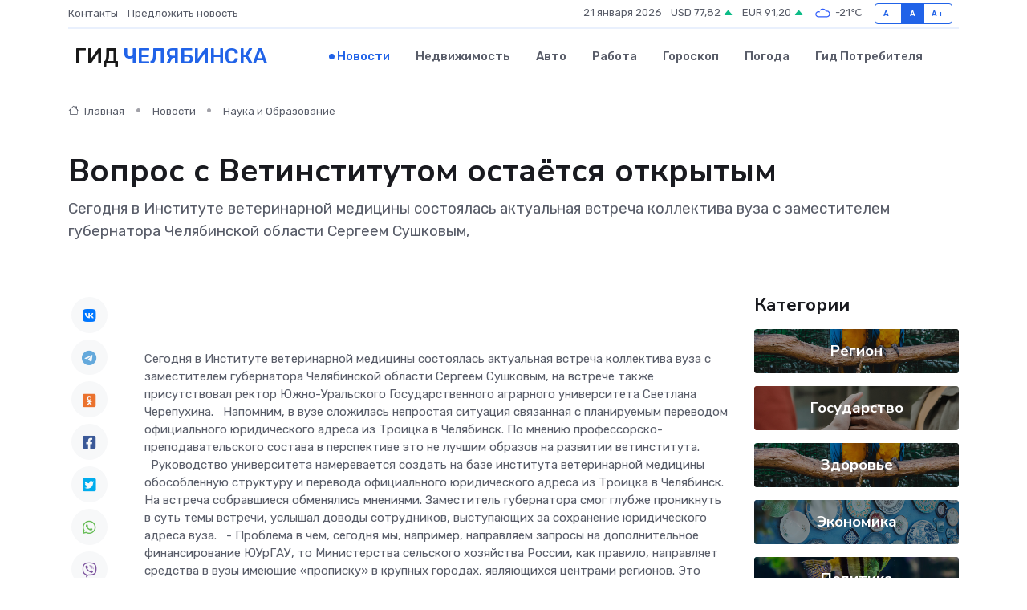

--- FILE ---
content_type: text/html; charset=UTF-8
request_url: https://prochelyabinsk.ru/news/nauka-i-obrazovanie/vopros-s-vetinstitutom-ostaetsya-otkrytym.htm
body_size: 9835
content:
<!DOCTYPE html>
<html lang="ru">
<head>
	<meta charset="utf-8">
	<meta name="csrf-token" content="DvuVcJxEYTTmwKId9o63HntjghTx8PWl89FCUsEH">
    <meta http-equiv="X-UA-Compatible" content="IE=edge">
    <meta name="viewport" content="width=device-width, initial-scale=1">
    <title>Вопрос с Ветинститутом остаётся открытым - новости Челябинска</title>
    <meta name="description" property="description" content="Сегодня в Институте ветеринарной медицины состоялась актуальная встреча коллектива вуза с заместителем губернатора Челябинской области Сергеем Сушковым,">
    
    <meta property="fb:pages" content="105958871990207" />
    <link rel="shortcut icon" type="image/x-icon" href="https://prochelyabinsk.ru/favicon.svg">
    <link rel="canonical" href="https://prochelyabinsk.ru/news/nauka-i-obrazovanie/vopros-s-vetinstitutom-ostaetsya-otkrytym.htm">
    <link rel="preconnect" href="https://fonts.gstatic.com">
    <link rel="dns-prefetch" href="https://fonts.googleapis.com">
    <link rel="dns-prefetch" href="https://pagead2.googlesyndication.com">
    <link rel="dns-prefetch" href="https://res.cloudinary.com">
    <link href="https://fonts.googleapis.com/css2?family=Nunito+Sans:wght@400;700&family=Rubik:wght@400;500;700&display=swap" rel="stylesheet">
    <link rel="stylesheet" type="text/css" href="https://prochelyabinsk.ru/assets/font-awesome/css/all.min.css">
    <link rel="stylesheet" type="text/css" href="https://prochelyabinsk.ru/assets/bootstrap-icons/bootstrap-icons.css">
    <link rel="stylesheet" type="text/css" href="https://prochelyabinsk.ru/assets/tiny-slider/tiny-slider.css">
    <link rel="stylesheet" type="text/css" href="https://prochelyabinsk.ru/assets/glightbox/css/glightbox.min.css">
    <link rel="stylesheet" type="text/css" href="https://prochelyabinsk.ru/assets/plyr/plyr.css">
    <link id="style-switch" rel="stylesheet" type="text/css" href="https://prochelyabinsk.ru/assets/css/style.css">
    <link rel="stylesheet" type="text/css" href="https://prochelyabinsk.ru/assets/css/style2.css">

    <meta name="twitter:card" content="summary">
    <meta name="twitter:site" content="@mysite">
    <meta name="twitter:title" content="Вопрос с Ветинститутом остаётся открытым - новости Челябинска">
    <meta name="twitter:description" content="Сегодня в Институте ветеринарной медицины состоялась актуальная встреча коллектива вуза с заместителем губернатора Челябинской области Сергеем Сушковым,">
    <meta name="twitter:creator" content="@mysite">
    <meta name="twitter:image:src" content="https://res.cloudinary.com/dfipchlpf/image/upload/veiwnw62qxqzjzoxq46n">
    <meta name="twitter:domain" content="prochelyabinsk.ru">
    <meta name="twitter:card" content="summary_large_image" /><meta name="twitter:image" content="https://res.cloudinary.com/dfipchlpf/image/upload/veiwnw62qxqzjzoxq46n">

    <meta property="og:url" content="http://prochelyabinsk.ru/news/nauka-i-obrazovanie/vopros-s-vetinstitutom-ostaetsya-otkrytym.htm">
    <meta property="og:title" content="Вопрос с Ветинститутом остаётся открытым - новости Челябинска">
    <meta property="og:description" content="Сегодня в Институте ветеринарной медицины состоялась актуальная встреча коллектива вуза с заместителем губернатора Челябинской области Сергеем Сушковым,">
    <meta property="og:type" content="website">
    <meta property="og:image" content="https://res.cloudinary.com/dfipchlpf/image/upload/veiwnw62qxqzjzoxq46n">
    <meta property="og:locale" content="ru_RU">
    <meta property="og:site_name" content="Гид Челябинска">
    

    <link rel="image_src" href="https://res.cloudinary.com/dfipchlpf/image/upload/veiwnw62qxqzjzoxq46n" />

    <link rel="alternate" type="application/rss+xml" href="https://prochelyabinsk.ru/feed" title="Челябинск: гид, новости, афиша">
        <script async src="https://pagead2.googlesyndication.com/pagead/js/adsbygoogle.js"></script>
    <script>
        (adsbygoogle = window.adsbygoogle || []).push({
            google_ad_client: "ca-pub-0899253526956684",
            enable_page_level_ads: true
        });
    </script>
        
    
    
    
    <script>if (window.top !== window.self) window.top.location.replace(window.self.location.href);</script>
    <script>if(self != top) { top.location=document.location;}</script>

<!-- Google tag (gtag.js) -->
<script async src="https://www.googletagmanager.com/gtag/js?id=G-71VQP5FD0J"></script>
<script>
  window.dataLayer = window.dataLayer || [];
  function gtag(){dataLayer.push(arguments);}
  gtag('js', new Date());

  gtag('config', 'G-71VQP5FD0J');
</script>
</head>
<body>
<script type="text/javascript" > (function(m,e,t,r,i,k,a){m[i]=m[i]||function(){(m[i].a=m[i].a||[]).push(arguments)}; m[i].l=1*new Date();k=e.createElement(t),a=e.getElementsByTagName(t)[0],k.async=1,k.src=r,a.parentNode.insertBefore(k,a)}) (window, document, "script", "https://mc.yandex.ru/metrika/tag.js", "ym"); ym(54009475, "init", {}); ym(86840228, "init", { clickmap:true, trackLinks:true, accurateTrackBounce:true, webvisor:true });</script> <noscript><div><img src="https://mc.yandex.ru/watch/54009475" style="position:absolute; left:-9999px;" alt="" /><img src="https://mc.yandex.ru/watch/86840228" style="position:absolute; left:-9999px;" alt="" /></div></noscript>
<script type="text/javascript">
    new Image().src = "//counter.yadro.ru/hit?r"+escape(document.referrer)+((typeof(screen)=="undefined")?"":";s"+screen.width+"*"+screen.height+"*"+(screen.colorDepth?screen.colorDepth:screen.pixelDepth))+";u"+escape(document.URL)+";h"+escape(document.title.substring(0,150))+";"+Math.random();
</script>
<!-- Rating@Mail.ru counter -->
<script type="text/javascript">
var _tmr = window._tmr || (window._tmr = []);
_tmr.push({id: "3138453", type: "pageView", start: (new Date()).getTime()});
(function (d, w, id) {
  if (d.getElementById(id)) return;
  var ts = d.createElement("script"); ts.type = "text/javascript"; ts.async = true; ts.id = id;
  ts.src = "https://top-fwz1.mail.ru/js/code.js";
  var f = function () {var s = d.getElementsByTagName("script")[0]; s.parentNode.insertBefore(ts, s);};
  if (w.opera == "[object Opera]") { d.addEventListener("DOMContentLoaded", f, false); } else { f(); }
})(document, window, "topmailru-code");
</script><noscript><div>
<img src="https://top-fwz1.mail.ru/counter?id=3138453;js=na" style="border:0;position:absolute;left:-9999px;" alt="Top.Mail.Ru" />
</div></noscript>
<!-- //Rating@Mail.ru counter -->

<header class="navbar-light navbar-sticky header-static">
    <div class="navbar-top d-none d-lg-block small">
        <div class="container">
            <div class="d-md-flex justify-content-between align-items-center my-1">
                <!-- Top bar left -->
                <ul class="nav">
                    <li class="nav-item">
                        <a class="nav-link ps-0" href="https://prochelyabinsk.ru/contacts">Контакты</a>
                    </li>
                    <li class="nav-item">
                        <a class="nav-link ps-0" href="https://prochelyabinsk.ru/sendnews">Предложить новость</a>
                    </li>
                    
                </ul>
                <!-- Top bar right -->
                <div class="d-flex align-items-center">
                    
                    <ul class="list-inline mb-0 text-center text-sm-end me-3">
						<li class="list-inline-item">
							<span>21 января 2026</span>
						</li>
                        <li class="list-inline-item">
                            <a class="nav-link px-0" href="https://prochelyabinsk.ru/currency">
                                <span>USD 77,82 <i class="bi bi-caret-up-fill text-success"></i></span>
                            </a>
						</li>
                        <li class="list-inline-item">
                            <a class="nav-link px-0" href="https://prochelyabinsk.ru/currency">
                                <span>EUR 91,20 <i class="bi bi-caret-up-fill text-success"></i></span>
                            </a>
						</li>
						<li class="list-inline-item">
                            <a class="nav-link px-0" href="https://prochelyabinsk.ru/pogoda">
                                <svg xmlns="http://www.w3.org/2000/svg" width="25" height="25" viewBox="0 0 30 30"><path fill="#315EFB" fill-rule="evenodd" d="M25.036 13.066a4.948 4.948 0 0 1 0 5.868A4.99 4.99 0 0 1 20.99 21H8.507a4.49 4.49 0 0 1-3.64-1.86 4.458 4.458 0 0 1 0-5.281A4.491 4.491 0 0 1 8.506 12c.686 0 1.37.159 1.996.473a.5.5 0 0 1 .16.766l-.33.399a.502.502 0 0 1-.598.132 2.976 2.976 0 0 0-3.346.608 3.007 3.007 0 0 0 .334 4.532c.527.396 1.177.59 1.836.59H20.94a3.54 3.54 0 0 0 2.163-.711 3.497 3.497 0 0 0 1.358-3.206 3.45 3.45 0 0 0-.706-1.727A3.486 3.486 0 0 0 20.99 12.5c-.07 0-.138.016-.208.02-.328.02-.645.085-.947.192a.496.496 0 0 1-.63-.287 4.637 4.637 0 0 0-.445-.874 4.495 4.495 0 0 0-.584-.733A4.461 4.461 0 0 0 14.998 9.5a4.46 4.46 0 0 0-3.177 1.318 2.326 2.326 0 0 0-.135.147.5.5 0 0 1-.592.131 5.78 5.78 0 0 0-.453-.19.5.5 0 0 1-.21-.79A5.97 5.97 0 0 1 14.998 8a5.97 5.97 0 0 1 4.237 1.757c.398.399.704.85.966 1.319.262-.042.525-.076.79-.076a4.99 4.99 0 0 1 4.045 2.066zM0 0v30V0zm30 0v30V0z"></path></svg>
                                <span>-21&#8451;</span>
                            </a>
						</li>
					</ul>

                    <!-- Font size accessibility START -->
                    <div class="btn-group me-2" role="group" aria-label="font size changer">
                        <input type="radio" class="btn-check" name="fntradio" id="font-sm">
                        <label class="btn btn-xs btn-outline-primary mb-0" for="font-sm">A-</label>

                        <input type="radio" class="btn-check" name="fntradio" id="font-default" checked>
                        <label class="btn btn-xs btn-outline-primary mb-0" for="font-default">A</label>

                        <input type="radio" class="btn-check" name="fntradio" id="font-lg">
                        <label class="btn btn-xs btn-outline-primary mb-0" for="font-lg">A+</label>
                    </div>

                    
                </div>
            </div>
            <!-- Divider -->
            <div class="border-bottom border-2 border-primary opacity-1"></div>
        </div>
    </div>

    <!-- Logo Nav START -->
    <nav class="navbar navbar-expand-lg">
        <div class="container">
            <!-- Logo START -->
            <a class="navbar-brand" href="https://prochelyabinsk.ru" style="text-align: end;">
                
                			<span class="ms-2 fs-3 text-uppercase fw-normal">Гид <span style="color: #2163e8;">Челябинска</span></span>
                            </a>
            <!-- Logo END -->

            <!-- Responsive navbar toggler -->
            <button class="navbar-toggler ms-auto" type="button" data-bs-toggle="collapse"
                data-bs-target="#navbarCollapse" aria-controls="navbarCollapse" aria-expanded="false"
                aria-label="Toggle navigation">
                <span class="text-body h6 d-none d-sm-inline-block">Menu</span>
                <span class="navbar-toggler-icon"></span>
            </button>

            <!-- Main navbar START -->
            <div class="collapse navbar-collapse" id="navbarCollapse">
                <ul class="navbar-nav navbar-nav-scroll mx-auto">
                                        <li class="nav-item"> <a class="nav-link active" href="https://prochelyabinsk.ru/news">Новости</a></li>
                                        <li class="nav-item"> <a class="nav-link" href="https://prochelyabinsk.ru/realty">Недвижимость</a></li>
                                        <li class="nav-item"> <a class="nav-link" href="https://prochelyabinsk.ru/auto">Авто</a></li>
                                        <li class="nav-item"> <a class="nav-link" href="https://prochelyabinsk.ru/job">Работа</a></li>
                                        <li class="nav-item"> <a class="nav-link" href="https://prochelyabinsk.ru/horoscope">Гороскоп</a></li>
                                        <li class="nav-item"> <a class="nav-link" href="https://prochelyabinsk.ru/pogoda">Погода</a></li>
                                        <li class="nav-item"> <a class="nav-link" href="https://prochelyabinsk.ru/poleznoe">Гид потребителя</a></li>
                                    </ul>
            </div>
            <!-- Main navbar END -->

            
        </div>
    </nav>
    <!-- Logo Nav END -->
</header>
    <main>
        <!-- =======================
                Main content START -->
        <section class="pt-3 pb-lg-5">
            <div class="container" data-sticky-container>
                <div class="row">
                    <!-- Main Post START -->
                    <div class="col-lg-9">
                        <!-- Categorie Detail START -->
                        <div class="mb-4">
							<nav aria-label="breadcrumb" itemscope itemtype="http://schema.org/BreadcrumbList">
								<ol class="breadcrumb breadcrumb-dots">
									<li class="breadcrumb-item" itemprop="itemListElement" itemscope itemtype="http://schema.org/ListItem">
										<meta itemprop="name" content="Гид Челябинска">
										<meta itemprop="position" content="1">
										<meta itemprop="item" content="https://prochelyabinsk.ru">
										<a itemprop="url" href="https://prochelyabinsk.ru">
										<i class="bi bi-house me-1"></i> Главная
										</a>
									</li>
									<li class="breadcrumb-item" itemprop="itemListElement" itemscope itemtype="http://schema.org/ListItem">
										<meta itemprop="name" content="Новости">
										<meta itemprop="position" content="2">
										<meta itemprop="item" content="https://prochelyabinsk.ru/news">
										<a itemprop="url" href="https://prochelyabinsk.ru/news"> Новости</a>
									</li>
									<li class="breadcrumb-item" aria-current="page" itemprop="itemListElement" itemscope itemtype="http://schema.org/ListItem">
										<meta itemprop="name" content="Наука и Образование">
										<meta itemprop="position" content="3">
										<meta itemprop="item" content="https://prochelyabinsk.ru/news/nauka-i-obrazovanie">
										<a itemprop="url" href="https://prochelyabinsk.ru/news/nauka-i-obrazovanie"> Наука и Образование</a>
									</li>
									<li aria-current="page" itemprop="itemListElement" itemscope itemtype="http://schema.org/ListItem">
									<meta itemprop="name" content="Вопрос с Ветинститутом остаётся открытым">
									<meta itemprop="position" content="4" />
									<meta itemprop="item" content="https://prochelyabinsk.ru/news/nauka-i-obrazovanie/vopros-s-vetinstitutom-ostaetsya-otkrytym.htm">
									</li>
								</ol>
							</nav>
						
                        </div>
                    </div>
                </div>
                <div class="row align-items-center">
                                                        <!-- Content -->
                    <div class="col-md-12 mt-4 mt-md-0">
                                            <h1 class="display-6">Вопрос с Ветинститутом остаётся открытым</h1>
                        <p class="lead">Сегодня в Институте ветеринарной медицины состоялась актуальная встреча коллектива вуза с заместителем губернатора Челябинской области Сергеем Сушковым,</p>
                    </div>
				                                    </div>
            </div>
        </section>
        <!-- =======================
        Main START -->
        <section class="pt-0">
            <div class="container position-relative" data-sticky-container>
                <div class="row">
                    <!-- Left sidebar START -->
                    <div class="col-md-1">
                        <div class="text-start text-lg-center mb-5" data-sticky data-margin-top="80" data-sticky-for="767">
                            <style>
                                .fa-vk::before {
                                    color: #07f;
                                }
                                .fa-telegram::before {
                                    color: #64a9dc;
                                }
                                .fa-facebook-square::before {
                                    color: #3b5998;
                                }
                                .fa-odnoklassniki-square::before {
                                    color: #eb722e;
                                }
                                .fa-twitter-square::before {
                                    color: #00aced;
                                }
                                .fa-whatsapp::before {
                                    color: #65bc54;
                                }
                                .fa-viber::before {
                                    color: #7b519d;
                                }
                                .fa-moimir svg {
                                    background-color: #168de2;
                                    height: 18px;
                                    width: 18px;
                                    background-size: 18px 18px;
                                    border-radius: 4px;
                                    margin-bottom: 2px;
                                }
                            </style>
                            <ul class="nav text-white-force">
                                <li class="nav-item">
                                    <a class="nav-link icon-md rounded-circle m-1 p-0 fs-5 bg-light" href="https://vk.com/share.php?url=https://prochelyabinsk.ru/news/nauka-i-obrazovanie/vopros-s-vetinstitutom-ostaetsya-otkrytym.htm&title=Вопрос с Ветинститутом остаётся открытым - новости Челябинска&utm_source=share" rel="nofollow" target="_blank">
                                        <i class="fab fa-vk align-middle text-body"></i>
                                    </a>
                                </li>
                                <li class="nav-item">
                                    <a class="nav-link icon-md rounded-circle m-1 p-0 fs-5 bg-light" href="https://t.me/share/url?url=https://prochelyabinsk.ru/news/nauka-i-obrazovanie/vopros-s-vetinstitutom-ostaetsya-otkrytym.htm&text=Вопрос с Ветинститутом остаётся открытым - новости Челябинска&utm_source=share" rel="nofollow" target="_blank">
                                        <i class="fab fa-telegram align-middle text-body"></i>
                                    </a>
                                </li>
                                <li class="nav-item">
                                    <a class="nav-link icon-md rounded-circle m-1 p-0 fs-5 bg-light" href="https://connect.ok.ru/offer?url=https://prochelyabinsk.ru/news/nauka-i-obrazovanie/vopros-s-vetinstitutom-ostaetsya-otkrytym.htm&title=Вопрос с Ветинститутом остаётся открытым - новости Челябинска&utm_source=share" rel="nofollow" target="_blank">
                                        <i class="fab fa-odnoklassniki-square align-middle text-body"></i>
                                    </a>
                                </li>
                                <li class="nav-item">
                                    <a class="nav-link icon-md rounded-circle m-1 p-0 fs-5 bg-light" href="https://www.facebook.com/sharer.php?src=sp&u=https://prochelyabinsk.ru/news/nauka-i-obrazovanie/vopros-s-vetinstitutom-ostaetsya-otkrytym.htm&title=Вопрос с Ветинститутом остаётся открытым - новости Челябинска&utm_source=share" rel="nofollow" target="_blank">
                                        <i class="fab fa-facebook-square align-middle text-body"></i>
                                    </a>
                                </li>
                                <li class="nav-item">
                                    <a class="nav-link icon-md rounded-circle m-1 p-0 fs-5 bg-light" href="https://twitter.com/intent/tweet?text=Вопрос с Ветинститутом остаётся открытым - новости Челябинска&url=https://prochelyabinsk.ru/news/nauka-i-obrazovanie/vopros-s-vetinstitutom-ostaetsya-otkrytym.htm&utm_source=share" rel="nofollow" target="_blank">
                                        <i class="fab fa-twitter-square align-middle text-body"></i>
                                    </a>
                                </li>
                                <li class="nav-item">
                                    <a class="nav-link icon-md rounded-circle m-1 p-0 fs-5 bg-light" href="https://api.whatsapp.com/send?text=Вопрос с Ветинститутом остаётся открытым - новости Челябинска https://prochelyabinsk.ru/news/nauka-i-obrazovanie/vopros-s-vetinstitutom-ostaetsya-otkrytym.htm&utm_source=share" rel="nofollow" target="_blank">
                                        <i class="fab fa-whatsapp align-middle text-body"></i>
                                    </a>
                                </li>
                                <li class="nav-item">
                                    <a class="nav-link icon-md rounded-circle m-1 p-0 fs-5 bg-light" href="viber://forward?text=Вопрос с Ветинститутом остаётся открытым - новости Челябинска https://prochelyabinsk.ru/news/nauka-i-obrazovanie/vopros-s-vetinstitutom-ostaetsya-otkrytym.htm&utm_source=share" rel="nofollow" target="_blank">
                                        <i class="fab fa-viber align-middle text-body"></i>
                                    </a>
                                </li>
                                <li class="nav-item">
                                    <a class="nav-link icon-md rounded-circle m-1 p-0 fs-5 bg-light" href="https://connect.mail.ru/share?url=https://prochelyabinsk.ru/news/nauka-i-obrazovanie/vopros-s-vetinstitutom-ostaetsya-otkrytym.htm&title=Вопрос с Ветинститутом остаётся открытым - новости Челябинска&utm_source=share" rel="nofollow" target="_blank">
                                        <i class="fab fa-moimir align-middle text-body"><svg viewBox='0 0 24 24' xmlns='http://www.w3.org/2000/svg'><path d='M8.889 9.667a1.333 1.333 0 100-2.667 1.333 1.333 0 000 2.667zm6.222 0a1.333 1.333 0 100-2.667 1.333 1.333 0 000 2.667zm4.77 6.108l-1.802-3.028a.879.879 0 00-1.188-.307.843.843 0 00-.313 1.166l.214.36a6.71 6.71 0 01-4.795 1.996 6.711 6.711 0 01-4.792-1.992l.217-.364a.844.844 0 00-.313-1.166.878.878 0 00-1.189.307l-1.8 3.028a.844.844 0 00.312 1.166.88.88 0 001.189-.307l.683-1.147a8.466 8.466 0 005.694 2.18 8.463 8.463 0 005.698-2.184l.685 1.151a.873.873 0 001.189.307.844.844 0 00.312-1.166z' fill='#FFF' fill-rule='evenodd'/></svg></i>
                                    </a>
                                </li>
                                
                            </ul>
                        </div>
                    </div>
                    <!-- Left sidebar END -->

                    <!-- Main Content START -->
                    <div class="col-md-10 col-lg-8 mb-5">
                        <div class="mb-4">
                                                    </div>
                        <div itemscope itemtype="http://schema.org/NewsArticle">
                            <meta itemprop="headline" content="Вопрос с Ветинститутом остаётся открытым">
                            <meta itemprop="identifier" content="https://prochelyabinsk.ru/8395540">
                            <span itemprop="articleBody"><p> &nbsp; &nbsp;  </p>

Сегодня в Институте ветеринарной медицины состоялась актуальная встреча коллектива вуза с заместителем губернатора Челябинской области Сергеем Сушковым, на встрече также присутствовал ректор Южно-Уральского Государственного аграрного университета Светлана Черепухина.

&nbsp; 

Напомним, в вузе сложилась непростая ситуация связанная с планируемым переводом официального юридического адреса из Троицка в Челябинск. По мнению профессорско-преподавательского состава в перспективе это не лучшим образов на развитии ветинститута.&nbsp; 

<br>

&nbsp; Руководство университета намеревается создать на базе института ветеринарной медицины обособленную структуру и перевода официального юридического адреса из Троицка в Челябинск.

<br>

На встреча собравшиеся обменялись мнениями. Заместитель губернатора смог глубже проникнуть в суть темы встречи, услышал доводы сотрудников, выступающих за сохранение юридического адреса вуза.

&nbsp; 

- Проблема в чем, сегодня мы, например, направляем запросы на дополнительное финансирование ЮУрГАУ, то Министерства сельского хозяйства России, как правило, направляет средства в вузы имеющие «прописку» в крупных городах, являющихся центрами регионов. Это ситуацию мы донесли до коллектива троицкого вуза и услышали их аргументы и мнения. Полагаю, при окончательном решении этого вопроса мы обязательно учтём мнения коллектива и скорее всего оставим всё как было прежде, - заключил замгубернатора области Сергей Сушков.

<br>

 ОЛЕГ СОЙНОВ 

<br></span>
                        </div>
                                                                        <div><a href="https://region-uu.ru/news/14369-vopros-s-vetinstitutom-ostaetsya-otkrytym.html" target="_blank" rel="author">Источник</a></div>
                                                                        <div class="col-12 mt-3"><a href="https://prochelyabinsk.ru/sendnews">Предложить новость</a></div>
                        <div class="col-12 mt-5">
                            <h2 class="my-3">Последние новости</h2>
                            <div class="row gy-4">
                                <!-- Card item START -->
<div class="col-sm-6">
    <div class="card" itemscope="" itemtype="http://schema.org/BlogPosting">
        <!-- Card img -->
        <div class="position-relative">
                        <img class="card-img" src="https://res.cloudinary.com/dfipchlpf/image/upload/c_fill,w_420,h_315,q_auto,g_face/w1zu3fp9scxosi6pnsnc" alt="Займы без паники: как не утонуть в процентах и выбрать выгодный вариант" itemprop="image">
                    </div>
        <div class="card-body px-0 pt-3" itemprop="name">
            <h4 class="card-title" itemprop="headline"><a href="https://prochelyabinsk.ru/news/ekonomika/zaymy-bez-paniki-kak-ne-utonut-v-procentah-i-vybrat-vygodnyy-variant.htm"
                    class="btn-link text-reset fw-bold" itemprop="url">Займы без паники: как не утонуть в процентах и выбрать выгодный вариант</a></h4>
            <p class="card-text" itemprop="articleBody">Финансовые решения без стресса - реально. Главное, понимать, что скрывается за цифрами и как выбрать правильный кредит.</p>
        </div>
        <meta itemprop="author" content="Редактор"/>
        <meta itemscope itemprop="mainEntityOfPage" itemType="https://schema.org/WebPage" itemid="https://prochelyabinsk.ru/news/ekonomika/zaymy-bez-paniki-kak-ne-utonut-v-procentah-i-vybrat-vygodnyy-variant.htm"/>
        <meta itemprop="dateModified" content="2025-11-08"/>
        <meta itemprop="datePublished" content="2025-11-08"/>
    </div>
</div>
<!-- Card item END -->
<!-- Card item START -->
<div class="col-sm-6">
    <div class="card" itemscope="" itemtype="http://schema.org/BlogPosting">
        <!-- Card img -->
        <div class="position-relative">
                        <img class="card-img" src="https://res.cloudinary.com/dfipchlpf/image/upload/c_fill,w_420,h_315,q_auto,g_face/mvhp9pgm5grs6enztcvx" alt="На заводе в Челябинской области сокращают свыше 300 работников из-за консервации цеха" itemprop="image">
                    </div>
        <div class="card-body px-0 pt-3" itemprop="name">
            <h4 class="card-title" itemprop="headline"><a href="https://prochelyabinsk.ru/news/ekonomika/na-zavode-v-chelyabinskoy-oblasti-sokraschayut-svyshe-300-rabotnikov-iz-za-konservacii-ceha.htm"
                    class="btn-link text-reset fw-bold" itemprop="url">На заводе в Челябинской области сокращают свыше 300 работников из-за консервации цеха</a></h4>
            <p class="card-text" itemprop="articleBody">В Челябинской области более 300 рабочих Ашинского металлургического завода попали под сокращение из-за консервации цеха нержавеющей стали.</p>
        </div>
        <meta itemprop="author" content="Редактор"/>
        <meta itemscope itemprop="mainEntityOfPage" itemType="https://schema.org/WebPage" itemid="https://prochelyabinsk.ru/news/ekonomika/na-zavode-v-chelyabinskoy-oblasti-sokraschayut-svyshe-300-rabotnikov-iz-za-konservacii-ceha.htm"/>
        <meta itemprop="dateModified" content="2025-10-27"/>
        <meta itemprop="datePublished" content="2025-10-27"/>
    </div>
</div>
<!-- Card item END -->
<!-- Card item START -->
<div class="col-sm-6">
    <div class="card" itemscope="" itemtype="http://schema.org/BlogPosting">
        <!-- Card img -->
        <div class="position-relative">
                        <img class="card-img" src="https://prochelyabinsk.ru/images/noimg-420x315.png" alt="В Екатеринбург поступили турецкие лимоны, зараженные красной померанцевой щитовкой">
                    </div>
        <div class="card-body px-0 pt-3" itemprop="name">
            <h4 class="card-title" itemprop="headline"><a href="https://prochelyabinsk.ru/news/zdorove/v-ekaterinburg-postupili-tureckie-limony-zarazhennye-krasnoy-pomerancevoy-schitovkoy.htm"
                    class="btn-link text-reset fw-bold" itemprop="url">В Екатеринбург поступили турецкие лимоны, зараженные красной померанцевой щитовкой</a></h4>
            <p class="card-text" itemprop="articleBody">25&amp;nbsp;октября 2025 года в Екатеринбург из Турции автотранспортом&amp;nbsp;поступило 20 тонн лимонов, ввоз которых проконтролировали инспекторы Уральского межрегионального управления Россельхознадзора.</p>
        </div>
        <meta itemprop="author" content="Редактор"/>
        <meta itemscope itemprop="mainEntityOfPage" itemType="https://schema.org/WebPage" itemid="https://prochelyabinsk.ru/news/zdorove/v-ekaterinburg-postupili-tureckie-limony-zarazhennye-krasnoy-pomerancevoy-schitovkoy.htm"/>
        <meta itemprop="dateModified" content="2025-10-27"/>
        <meta itemprop="datePublished" content="2025-10-27"/>
    </div>
</div>
<!-- Card item END -->
<!-- Card item START -->
<div class="col-sm-6">
    <div class="card" itemscope="" itemtype="http://schema.org/BlogPosting">
        <!-- Card img -->
        <div class="position-relative">
            <img class="card-img" src="https://res.cloudinary.com/dchlllsu2/image/upload/c_fill,w_420,h_315,q_auto,g_face/gum5gveb8e4ybmvanybm" alt="Коррекция фиброза и возрастных изменений: когда показан эндотканевой лифтинг" itemprop="image">
        </div>
        <div class="card-body px-0 pt-3" itemprop="name">
            <h4 class="card-title" itemprop="headline"><a href="https://krasnodar-gid.ru/news/ekonomika/korrekciya-fibroza-i-vozrastnyh-izmeneniy-kogda-pokazan-endotkanevoy-lifting.htm" class="btn-link text-reset fw-bold" itemprop="url">Коррекция фиброза и возрастных изменений: когда показан эндотканевой лифтинг</a></h4>
            <p class="card-text" itemprop="articleBody">Как современная технология помогает вернуть коже упругость, убрать отёки и улучшить рельеф без хирургии</p>
        </div>
        <meta itemprop="author" content="Редактор"/>
        <meta itemscope itemprop="mainEntityOfPage" itemType="https://schema.org/WebPage" itemid="https://krasnodar-gid.ru/news/ekonomika/korrekciya-fibroza-i-vozrastnyh-izmeneniy-kogda-pokazan-endotkanevoy-lifting.htm"/>
        <meta itemprop="dateModified" content="2026-01-21"/>
        <meta itemprop="datePublished" content="2026-01-21"/>
    </div>
</div>
<!-- Card item END -->
                            </div>
                        </div>
						<div class="col-12 bg-primary bg-opacity-10 p-2 mt-3 rounded">
							На этом сайте вы сможете узнать актуальные данные о <a href="https://novouralsk-gid.ru/pogoda">погоде в Новоуральске</a>, включая прогнозы на ближайшие дни и часы
						</div>
                        <!-- Comments START -->
                        <div class="mt-5">
                            <h3>Комментарии (0)</h3>
                        </div>
                        <!-- Comments END -->
                        <!-- Reply START -->
                        <div>
                            <h3>Добавить комментарий</h3>
                            <small>Ваш email не публикуется. Обязательные поля отмечены *</small>
                            <form class="row g-3 mt-2">
                                <div class="col-md-6">
                                    <label class="form-label">Имя *</label>
                                    <input type="text" class="form-control" aria-label="First name">
                                </div>
                                <div class="col-md-6">
                                    <label class="form-label">Email *</label>
                                    <input type="email" class="form-control">
                                </div>
                                <div class="col-12">
                                    <label class="form-label">Текст комментария *</label>
                                    <textarea class="form-control" rows="3"></textarea>
                                </div>
                                <div class="col-12">
                                    <button type="submit" class="btn btn-primary">Оставить комментарий</button>
                                </div>
                            </form>
                        </div>
                        <!-- Reply END -->
                    </div>
                    <!-- Main Content END -->
                    <!-- Right sidebar START -->
                    <div class="col-lg-3 d-none d-lg-block">
                        <div data-sticky data-margin-top="80" data-sticky-for="991">
                            <!-- Categories -->
                            <div>
                                <h4 class="mb-3">Категории</h4>
                                                                    <!-- Category item -->
                                    <div class="text-center mb-3 card-bg-scale position-relative overflow-hidden rounded"
                                        style="background-image:url(https://prochelyabinsk.ru/assets/images/blog/4by3/03.jpg); background-position: center left; background-size: cover;">
                                        <div class="bg-dark-overlay-4 p-3">
                                            <a href="https://prochelyabinsk.ru/news/region"
                                                class="stretched-link btn-link fw-bold text-white h5">Регион</a>
                                        </div>
                                    </div>
                                                                    <!-- Category item -->
                                    <div class="text-center mb-3 card-bg-scale position-relative overflow-hidden rounded"
                                        style="background-image:url(https://prochelyabinsk.ru/assets/images/blog/4by3/09.jpg); background-position: center left; background-size: cover;">
                                        <div class="bg-dark-overlay-4 p-3">
                                            <a href="https://prochelyabinsk.ru/news/gosudarstvo"
                                                class="stretched-link btn-link fw-bold text-white h5">Государство</a>
                                        </div>
                                    </div>
                                                                    <!-- Category item -->
                                    <div class="text-center mb-3 card-bg-scale position-relative overflow-hidden rounded"
                                        style="background-image:url(https://prochelyabinsk.ru/assets/images/blog/4by3/03.jpg); background-position: center left; background-size: cover;">
                                        <div class="bg-dark-overlay-4 p-3">
                                            <a href="https://prochelyabinsk.ru/news/zdorove"
                                                class="stretched-link btn-link fw-bold text-white h5">Здоровье</a>
                                        </div>
                                    </div>
                                                                    <!-- Category item -->
                                    <div class="text-center mb-3 card-bg-scale position-relative overflow-hidden rounded"
                                        style="background-image:url(https://prochelyabinsk.ru/assets/images/blog/4by3/02.jpg); background-position: center left; background-size: cover;">
                                        <div class="bg-dark-overlay-4 p-3">
                                            <a href="https://prochelyabinsk.ru/news/ekonomika"
                                                class="stretched-link btn-link fw-bold text-white h5">Экономика</a>
                                        </div>
                                    </div>
                                                                    <!-- Category item -->
                                    <div class="text-center mb-3 card-bg-scale position-relative overflow-hidden rounded"
                                        style="background-image:url(https://prochelyabinsk.ru/assets/images/blog/4by3/06.jpg); background-position: center left; background-size: cover;">
                                        <div class="bg-dark-overlay-4 p-3">
                                            <a href="https://prochelyabinsk.ru/news/politika"
                                                class="stretched-link btn-link fw-bold text-white h5">Политика</a>
                                        </div>
                                    </div>
                                                                    <!-- Category item -->
                                    <div class="text-center mb-3 card-bg-scale position-relative overflow-hidden rounded"
                                        style="background-image:url(https://prochelyabinsk.ru/assets/images/blog/4by3/03.jpg); background-position: center left; background-size: cover;">
                                        <div class="bg-dark-overlay-4 p-3">
                                            <a href="https://prochelyabinsk.ru/news/nauka-i-obrazovanie"
                                                class="stretched-link btn-link fw-bold text-white h5">Наука и Образование</a>
                                        </div>
                                    </div>
                                                                    <!-- Category item -->
                                    <div class="text-center mb-3 card-bg-scale position-relative overflow-hidden rounded"
                                        style="background-image:url(https://prochelyabinsk.ru/assets/images/blog/4by3/05.jpg); background-position: center left; background-size: cover;">
                                        <div class="bg-dark-overlay-4 p-3">
                                            <a href="https://prochelyabinsk.ru/news/proisshestviya"
                                                class="stretched-link btn-link fw-bold text-white h5">Происшествия</a>
                                        </div>
                                    </div>
                                                                    <!-- Category item -->
                                    <div class="text-center mb-3 card-bg-scale position-relative overflow-hidden rounded"
                                        style="background-image:url(https://prochelyabinsk.ru/assets/images/blog/4by3/05.jpg); background-position: center left; background-size: cover;">
                                        <div class="bg-dark-overlay-4 p-3">
                                            <a href="https://prochelyabinsk.ru/news/religiya"
                                                class="stretched-link btn-link fw-bold text-white h5">Религия</a>
                                        </div>
                                    </div>
                                                                    <!-- Category item -->
                                    <div class="text-center mb-3 card-bg-scale position-relative overflow-hidden rounded"
                                        style="background-image:url(https://prochelyabinsk.ru/assets/images/blog/4by3/09.jpg); background-position: center left; background-size: cover;">
                                        <div class="bg-dark-overlay-4 p-3">
                                            <a href="https://prochelyabinsk.ru/news/kultura"
                                                class="stretched-link btn-link fw-bold text-white h5">Культура</a>
                                        </div>
                                    </div>
                                                                    <!-- Category item -->
                                    <div class="text-center mb-3 card-bg-scale position-relative overflow-hidden rounded"
                                        style="background-image:url(https://prochelyabinsk.ru/assets/images/blog/4by3/06.jpg); background-position: center left; background-size: cover;">
                                        <div class="bg-dark-overlay-4 p-3">
                                            <a href="https://prochelyabinsk.ru/news/sport"
                                                class="stretched-link btn-link fw-bold text-white h5">Спорт</a>
                                        </div>
                                    </div>
                                                                    <!-- Category item -->
                                    <div class="text-center mb-3 card-bg-scale position-relative overflow-hidden rounded"
                                        style="background-image:url(https://prochelyabinsk.ru/assets/images/blog/4by3/06.jpg); background-position: center left; background-size: cover;">
                                        <div class="bg-dark-overlay-4 p-3">
                                            <a href="https://prochelyabinsk.ru/news/obschestvo"
                                                class="stretched-link btn-link fw-bold text-white h5">Общество</a>
                                        </div>
                                    </div>
                                                            </div>
                        </div>
                    </div>
                    <!-- Right sidebar END -->
                </div>
        </section>
    </main>
<footer class="bg-dark pt-5">
    
    <!-- Footer copyright START -->
    <div class="bg-dark-overlay-3 mt-5">
        <div class="container">
            <div class="row align-items-center justify-content-md-between py-4">
                <div class="col-md-6">
                    <!-- Copyright -->
                    <div class="text-center text-md-start text-primary-hover text-muted">
                        &#169;2026 Челябинск. Все права защищены.
                    </div>
                </div>
                
            </div>
        </div>
    </div>
    <!-- Footer copyright END -->
    <script type="application/ld+json">
        {"@context":"https:\/\/schema.org","@type":"Organization","name":"\u0427\u0435\u043b\u044f\u0431\u0438\u043d\u0441\u043a - \u0433\u0438\u0434, \u043d\u043e\u0432\u043e\u0441\u0442\u0438, \u0430\u0444\u0438\u0448\u0430","url":"https:\/\/prochelyabinsk.ru","sameAs":["https:\/\/vk.com\/public207891308","https:\/\/t.me\/chelyabinsk_gid"]}
    </script>
</footer>
<!-- Back to top -->
<div class="back-top"><i class="bi bi-arrow-up-short"></i></div>
<script src="https://prochelyabinsk.ru/assets/bootstrap/js/bootstrap.bundle.min.js"></script>
<script src="https://prochelyabinsk.ru/assets/tiny-slider/tiny-slider.js"></script>
<script src="https://prochelyabinsk.ru/assets/sticky-js/sticky.min.js"></script>
<script src="https://prochelyabinsk.ru/assets/glightbox/js/glightbox.min.js"></script>
<script src="https://prochelyabinsk.ru/assets/plyr/plyr.js"></script>
<script src="https://prochelyabinsk.ru/assets/js/functions.js"></script>
<script src="https://yastatic.net/share2/share.js" async></script>
<script defer src="https://static.cloudflareinsights.com/beacon.min.js/vcd15cbe7772f49c399c6a5babf22c1241717689176015" integrity="sha512-ZpsOmlRQV6y907TI0dKBHq9Md29nnaEIPlkf84rnaERnq6zvWvPUqr2ft8M1aS28oN72PdrCzSjY4U6VaAw1EQ==" data-cf-beacon='{"version":"2024.11.0","token":"90bd8953cbee4407994629470ced5098","r":1,"server_timing":{"name":{"cfCacheStatus":true,"cfEdge":true,"cfExtPri":true,"cfL4":true,"cfOrigin":true,"cfSpeedBrain":true},"location_startswith":null}}' crossorigin="anonymous"></script>
</body>
</html>


--- FILE ---
content_type: text/html; charset=utf-8
request_url: https://www.google.com/recaptcha/api2/aframe
body_size: 266
content:
<!DOCTYPE HTML><html><head><meta http-equiv="content-type" content="text/html; charset=UTF-8"></head><body><script nonce="ffwqocURPNFfORTdh_-Hhg">/** Anti-fraud and anti-abuse applications only. See google.com/recaptcha */ try{var clients={'sodar':'https://pagead2.googlesyndication.com/pagead/sodar?'};window.addEventListener("message",function(a){try{if(a.source===window.parent){var b=JSON.parse(a.data);var c=clients[b['id']];if(c){var d=document.createElement('img');d.src=c+b['params']+'&rc='+(localStorage.getItem("rc::a")?sessionStorage.getItem("rc::b"):"");window.document.body.appendChild(d);sessionStorage.setItem("rc::e",parseInt(sessionStorage.getItem("rc::e")||0)+1);localStorage.setItem("rc::h",'1768963173132');}}}catch(b){}});window.parent.postMessage("_grecaptcha_ready", "*");}catch(b){}</script></body></html>